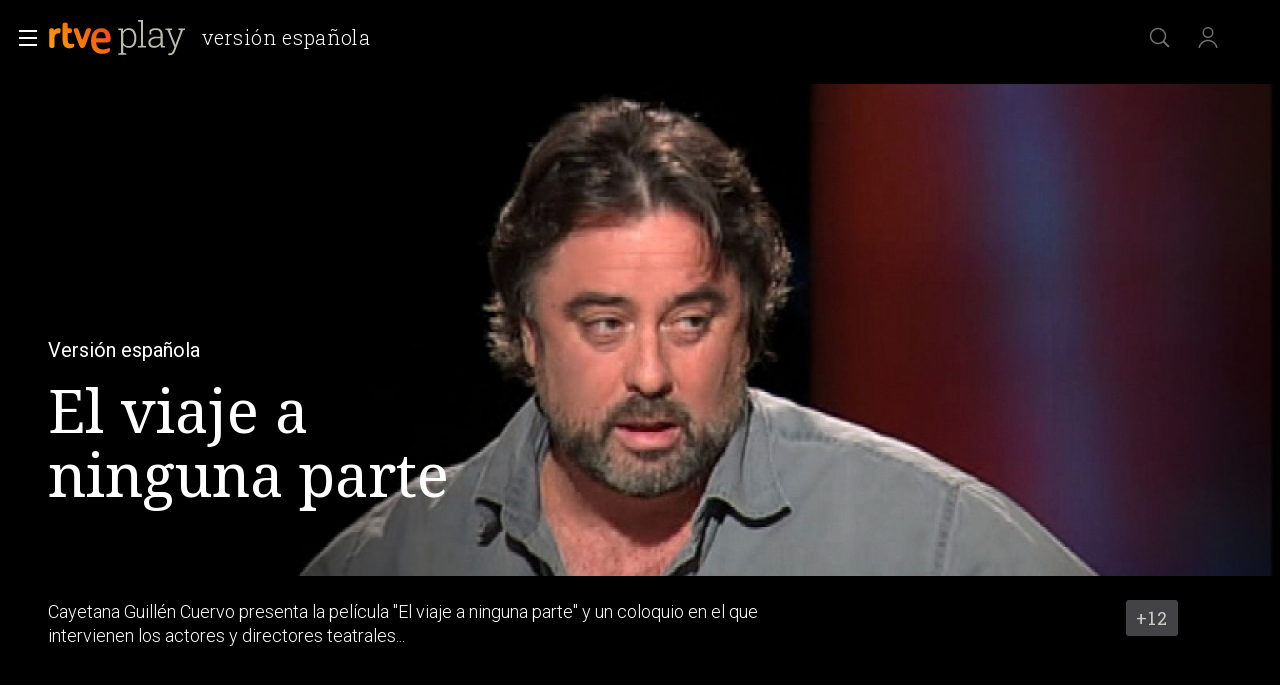

--- FILE ---
content_type: application/javascript; charset=UTF-8
request_url: https://dev.visualwebsiteoptimizer.com/j.php?a=864486&u=https%3A%2F%2Fwww.rtve.es%2Fplay%2Fvideos%2Fversion-espanola%2Fversion-espanola-viaje-ninguna-parte%2F1244582%2F&vn=2.1&x=true
body_size: 12231
content:
(function(){function _vwo_err(e){function gE(e,a){return"https://dev.visualwebsiteoptimizer.com/ee.gif?a=864486&s=j.php&_cu="+encodeURIComponent(window.location.href)+"&e="+encodeURIComponent(e&&e.message&&e.message.substring(0,1e3)+"&vn=")+(e&&e.code?"&code="+e.code:"")+(e&&e.type?"&type="+e.type:"")+(e&&e.status?"&status="+e.status:"")+(a||"")}var vwo_e=gE(e);try{typeof navigator.sendBeacon==="function"?navigator.sendBeacon(vwo_e):(new Image).src=vwo_e}catch(err){}}try{var extE=0,prevMode=false;window._VWO_Jphp_StartTime = (window.performance && typeof window.performance.now === 'function' ? window.performance.now() : new Date().getTime());;;(function(){window._VWO=window._VWO||{};var aC=window._vwo_code;if(typeof aC==='undefined'){window._vwo_mt='dupCode';return;}if(window._VWO.sCL){window._vwo_mt='dupCode';window._VWO.sCDD=true;try{if(aC){clearTimeout(window._vwo_settings_timer);var h=document.querySelectorAll('#_vis_opt_path_hides');var x=h[h.length>1?1:0];x&&x.remove();}}catch(e){}return;}window._VWO.sCL=true;;window._vwo_mt="live";var localPreviewObject={};var previewKey="_vis_preview_"+864486;var wL=window.location;;try{localPreviewObject[previewKey]=window.localStorage.getItem(previewKey);JSON.parse(localPreviewObject[previewKey])}catch(e){localPreviewObject[previewKey]=""}try{window._vwo_tm="";var getMode=function(e){var n;if(window.name.indexOf(e)>-1){n=window.name}else{n=wL.search.match("_vwo_m=([^&]*)");n=n&&atob(decodeURIComponent(n[1]))}return n&&JSON.parse(n)};var ccMode=getMode("_vwo_cc");if(window.name.indexOf("_vis_heatmap")>-1||window.name.indexOf("_vis_editor")>-1||ccMode||window.name.indexOf("_vis_preview")>-1){try{if(ccMode){window._vwo_mt=decodeURIComponent(wL.search.match("_vwo_m=([^&]*)")[1])}else if(window.name&&JSON.parse(window.name)){window._vwo_mt=window.name}}catch(e){if(window._vwo_tm)window._vwo_mt=window._vwo_tm}}else if(window._vwo_tm.length){window._vwo_mt=window._vwo_tm}else if(location.href.indexOf("_vis_opt_preview_combination")!==-1&&location.href.indexOf("_vis_test_id")!==-1){window._vwo_mt="sharedPreview"}else if(localPreviewObject[previewKey]){window._vwo_mt=JSON.stringify(localPreviewObject)}if(window._vwo_mt!=="live"){;if(typeof extE!=="undefined"){extE=1}if(!getMode("_vwo_cc")){(function(){var cParam='';try{if(window.VWO&&window.VWO.appliedCampaigns){var campaigns=window.VWO.appliedCampaigns;for(var cId in campaigns){if(campaigns.hasOwnProperty(cId)){var v=campaigns[cId].v;if(cId&&v){cParam='&c='+cId+'-'+v+'-1';break;}}}}}catch(e){}var prevMode=false;_vwo_code.load('https://dev.visualwebsiteoptimizer.com/j.php?mode='+encodeURIComponent(window._vwo_mt)+'&a=864486&f=1&u='+encodeURIComponent(window._vis_opt_url||document.URL)+'&eventArch=true'+'&x=true'+cParam,{sL:window._vwo_code.sL});if(window._vwo_code.sL){prevMode=true;}})();}else{(function(){window._vwo_code&&window._vwo_code.finish();_vwo_ccc={u:"/j.php?a=864486&u=https%3A%2F%2Fwww.rtve.es%2Fplay%2Fvideos%2Fversion-espanola%2Fversion-espanola-viaje-ninguna-parte%2F1244582%2F&vn=2.1&x=true"};var s=document.createElement("script");s.src="https://app.vwo.com/visitor-behavior-analysis/dist/codechecker/cc.min.js?r="+Math.random();document.head.appendChild(s)})()}}}catch(e){var vwo_e=new Image;vwo_e.src="https://dev.visualwebsiteoptimizer.com/ee.gif?s=mode_det&e="+encodeURIComponent(e&&e.stack&&e.stack.substring(0,1e3)+"&vn=");aC&&window._vwo_code.finish()}})();
;;window._vwo_cookieDomain="rtve.es";;;;_vwo_surveyAssetsBaseUrl="https://cdn.visualwebsiteoptimizer.com/";;if(prevMode){return}if(window._vwo_mt === "live"){window.VWO=window.VWO||[];window._vwo_acc_id=864486;window.VWO._=window.VWO._||{};;;window.VWO.visUuid="DB458615692AC59FD73CC68983F3826CB|6c1d07f08b75bf5b31f73b49db19170d";
;_vwo_code.sT=_vwo_code.finished();(function(c,a,e,d,b,z,g,sT){if(window.VWO._&&window.VWO._.isBot)return;const cookiePrefix=window._vwoCc&&window._vwoCc.cookiePrefix||"";const useLocalStorage=sT==="ls";const cookieName=cookiePrefix+"_vwo_uuid_v2";const escapedCookieName=cookieName.replace(/([.*+?^${}()|[\]\\])/g,"\\$1");const cookieDomain=g;function getValue(){if(useLocalStorage){return localStorage.getItem(cookieName)}else{const regex=new RegExp("(^|;\\s*)"+escapedCookieName+"=([^;]*)");const match=e.cookie.match(regex);return match?decodeURIComponent(match[2]):null}}function setValue(value,days){if(useLocalStorage){localStorage.setItem(cookieName,value)}else{e.cookie=cookieName+"="+value+"; expires="+new Date(864e5*days+ +new Date).toGMTString()+"; domain="+cookieDomain+"; path=/"}}let existingValue=null;if(sT){const cookieRegex=new RegExp("(^|;\\s*)"+escapedCookieName+"=([^;]*)");const cookieMatch=e.cookie.match(cookieRegex);const cookieValue=cookieMatch?decodeURIComponent(cookieMatch[2]):null;const lsValue=localStorage.getItem(cookieName);if(useLocalStorage){if(lsValue){existingValue=lsValue;if(cookieValue){e.cookie=cookieName+"=; expires=Thu, 01 Jan 1970 00:00:01 GMT; domain="+cookieDomain+"; path=/"}}else if(cookieValue){localStorage.setItem(cookieName,cookieValue);e.cookie=cookieName+"=; expires=Thu, 01 Jan 1970 00:00:01 GMT; domain="+cookieDomain+"; path=/";existingValue=cookieValue}}else{if(cookieValue){existingValue=cookieValue;if(lsValue){localStorage.removeItem(cookieName)}}else if(lsValue){e.cookie=cookieName+"="+lsValue+"; expires="+new Date(864e5*366+ +new Date).toGMTString()+"; domain="+cookieDomain+"; path=/";localStorage.removeItem(cookieName);existingValue=lsValue}}a=existingValue||a}else{const regex=new RegExp("(^|;\\s*)"+escapedCookieName+"=([^;]*)");const match=e.cookie.match(regex);a=match?decodeURIComponent(match[2]):a}-1==e.cookie.indexOf("_vis_opt_out")&&-1==d.location.href.indexOf("vwo_opt_out=1")&&(window.VWO.visUuid=a),a=a.split("|"),b=new Image,g=window._vis_opt_domain||c||d.location.hostname.replace(/^www\./,""),b.src="https://dev.visualwebsiteoptimizer.com/eu01/v.gif?cd="+(window._vis_opt_cookieDays||0)+"&a=864486&d="+encodeURIComponent(d.location.hostname.replace(/^www\./,"") || c)+"&u="+a[0]+"&h="+a[1]+"&t="+z,d.vwo_iehack_queue=[b],setValue(a.join("|"),366)})("rtve.es",window.VWO.visUuid,document,window,0,_vwo_code.sT,"rtve.es","false"||null);
;clearTimeout(window._vwo_settings_timer);window._vwo_settings_timer=null;;;;;var vwoCode=window._vwo_code;if(vwoCode.filterConfig&&vwoCode.filterConfig.filterTime==="balanced"){vwoCode.removeLoaderAndOverlay()}var vwo_CIF=false;var UAP=false;;;var _vwo_style=document.getElementById('_vis_opt_path_hides'),_vwo_css=(vwoCode.hide_element_style?vwoCode.hide_element_style():'{opacity:0 !important;filter:alpha(opacity=0) !important;background:none !important;transition:none !important;}')+':root {--vwo-el-opacity:0 !important;--vwo-el-filter:alpha(opacity=0) !important;--vwo-el-bg:none !important;--vwo-el-ts:none !important;}',_vwo_text=window._vwo_code.sL ? '' : "" + _vwo_css;if (_vwo_style) { var e = _vwo_style.classList.contains("_vis_hide_layer") && _vwo_style; if (UAP && !UAP() && vwo_CIF && !vwo_CIF()) { e ? e.parentNode.removeChild(e) : _vwo_style.parentNode.removeChild(_vwo_style) } else { if (e) { var t = _vwo_style = document.createElement("style"), o = document.getElementsByTagName("head")[0], s = document.querySelector("#vwoCode"); t.setAttribute("id", "_vis_opt_path_hides"), s && t.setAttribute("nonce", s.nonce), t.setAttribute("type", "text/css"), o.appendChild(t) } if (_vwo_style.styleSheet) _vwo_style.styleSheet.cssText = _vwo_text; else { var l = document.createTextNode(_vwo_text); _vwo_style.appendChild(l) } e ? e.parentNode.removeChild(e) : _vwo_style.removeChild(_vwo_style.childNodes[0])}};window.VWO.ssMeta = { enabled: 0, noSS: 0 };;;VWO._=VWO._||{};window._vwo_clicks=false;VWO._.allSettings=(function(){return{dataStore:{campaigns:{2:{"version":2,"ep":1710928579000,"main":true,"multiple_domains":0,"type":"ANALYZE_HEATMAP","ss":null,"exclude_url":"","stag":0,"combs":{"1":1},"globalCode":[],"mt":[],"triggers":[6917146],"id":2,"metrics":[],"sections":{"1":{"path":"","variation_names":{"1":"website"},"triggers":[],"variations":{"1":[]}}},"urlRegex":"^.*$","comb_n":{"1":"website"},"clickmap":0,"goals":{"1":{"type":"ENGAGEMENT","excludeUrl":"","pUrl":"^.*$","urlRegex":"^.*$","mca":false}},"manual":false,"pc_traffic":100,"ibe":1,"name":"Heatmap","segment_code":"true","status":"RUNNING"}, 25:{"version":2,"ep":1727857940000,"comb_n":{"1":"website"},"status":"RUNNING","type":"ANALYZE_FORM","ss":null,"exclude_url":"","stag":0,"combs":{"1":1},"globalCode":[],"mt":[],"triggers":[8541074],"id":25,"metrics":[],"multiple_domains":0,"urlRegex":"^https\\:\\\/\\\/rtve\\.es.*$","sections":{"1":{"path":"","triggers":[],"variations":{"1":[]}}},"clickmap":0,"goals":{"1":{"type":"ENGAGEMENT","excludeUrl":"","pUrl":"^.*$","urlRegex":"^.*$","mca":false}},"manual":false,"pc_traffic":100,"ibe":1,"name":"Crear nueva cuenta","segment_code":"true","forms":["form[id='gigya-register-form']"]}, 33:{"version":1,"ep":1729067453000,"comb_n":{"1":"Website"},"multiple_domains":0,"type":"TRACK","ss":null,"exclude_url":"","combs":{"1":1},"globalCode":[],"stag":0,"mt":{"12":"8834562"},"triggers":[8834559],"id":33,"metrics":[{"id":12,"type":"g","metricId":0}],"urlRegex":"^https\\:\\\/\\\/rtve\\.es.*$","segment_code":"true","clickmap":0,"goals":{"12":{"type":"CLICK_ELEMENT","pExcludeUrl":"","pUrl":"^https\\:\\\/\\\/rtve\\.es.*$","mca":false,"url":"#gigya-otp-update-form > div:nth-child(3) > div.gigya-composite-control.gigya-composite-control-submit > input"}},"manual":false,"pc_traffic":100,"ibe":1,"name":"Click verificar código","sections":{"1":{"path":"","triggers":[],"variations":[]}},"status":"RUNNING"}, 26:{"version":1,"ep":1729066547000,"comb_n":{"1":"Website"},"multiple_domains":0,"type":"TRACK","ss":null,"exclude_url":"","combs":{"1":1},"globalCode":[],"stag":0,"mt":{"6":"8834235"},"triggers":[8834232],"id":26,"metrics":[{"id":6,"type":"g","metricId":0}],"urlRegex":"^https\\:\\\/\\\/rtve\\.es.*$","segment_code":"true","clickmap":0,"goals":{"6":{"type":"CLICK_ELEMENT","pExcludeUrl":"","pUrl":"^https\\:\\\/\\\/rtve\\.es.*$","mca":false,"url":"#gigya-login-form > div.gigya-layout-row.with-divider > div.gigya-layout-cell.responsive.with-site-login > div.gigya-composite-control.gigya-composite-control-submit > input"}},"manual":false,"pc_traffic":100,"ibe":1,"name":"Inicio sesión","sections":{"1":{"path":"","triggers":[],"variations":[]}},"status":"RUNNING"}, 27:{"version":1,"ep":1729066630000,"comb_n":{"1":"Website"},"multiple_domains":0,"type":"TRACK","ss":null,"stag":0,"exclude_url":"","mt":{"7":"17693118"},"combs":{"1":1},"globalCode":[],"funnel":[{"v":2,"version":1,"ep":1729067300000,"comb_n":{"1":"Website"},"multiple_domains":0,"type":"FUNNEL","ss":null,"exclude_url":"","combs":{"1":1},"globalCode":[],"triggers":["8834487"],"id":32,"segment_code":"true","urlRegex":".*","isSpaRevertFeatureEnabled":true,"clickmap":0,"goals":[{"id":7,"type":"CLICK_ELEMENT"},{"id":8,"type":"CLICK_ELEMENT"},{"id":9,"type":"CLICK_ELEMENT"}],"manual":false,"pc_traffic":100,"ibe":1,"name":"crear cuenta facebook","sections":{"1":{"path":"","variations":[]}},"status":"RUNNING"}],"triggers":[8834313],"id":27,"cEV":1,"metrics":[{"id":7,"type":"g","metricId":0}],"urlRegex":"^https\\:\\\/\\\/rtve\\.es.*$","segment_code":"true","clickmap":0,"goals":{"7":{"type":"CLICK_ELEMENT","pExcludeUrl":"","pUrl":"^https\\:\\\/\\\/rtve\\.es.*$","mca":false,"url":"#gigya-login-form > div.gigya-layout-row.with-divider > div.gigya-layout-cell.responsive.with-site-login > a"}},"manual":false,"pc_traffic":100,"ibe":1,"name":"Crear cuenta","sections":{"1":{"path":"","triggers":[],"variations":[]}},"status":"RUNNING"}, 28:{"version":1,"ep":1729066728000,"comb_n":{"1":"Website"},"multiple_domains":0,"type":"TRACK","ss":null,"stag":0,"exclude_url":"","mt":{"8":"17693121"},"combs":{"1":1},"globalCode":[],"funnel":[{"v":2,"version":1,"ep":1729067300000,"comb_n":{"1":"Website"},"multiple_domains":0,"type":"FUNNEL","ss":null,"exclude_url":"","combs":{"1":1},"globalCode":[],"triggers":["8834487"],"id":32,"segment_code":"true","urlRegex":".*","isSpaRevertFeatureEnabled":true,"clickmap":0,"goals":[{"id":7,"type":"CLICK_ELEMENT"},{"id":8,"type":"CLICK_ELEMENT"},{"id":9,"type":"CLICK_ELEMENT"}],"manual":false,"pc_traffic":100,"ibe":1,"name":"crear cuenta facebook","sections":{"1":{"path":"","variations":[]}},"status":"RUNNING"}],"triggers":[8834331],"id":28,"cEV":1,"metrics":[{"id":8,"type":"g","metricId":0}],"urlRegex":"^https\\:\\\/\\\/rtve\\.es.*$","segment_code":"true","clickmap":0,"goals":{"8":{"type":"CLICK_ELEMENT","pExcludeUrl":"","pUrl":"^https\\:\\\/\\\/rtve\\.es.*$","mca":false,"url":"#register-site-login > div:nth-child(1) > button"}},"manual":false,"pc_traffic":100,"ibe":1,"name":"Click crear cuenta red social","sections":{"1":{"path":"","triggers":[],"variations":[]}},"status":"RUNNING"}, 29:{"version":1,"ep":1729066830000,"comb_n":{"1":"Website"},"multiple_domains":0,"type":"TRACK","ss":null,"stag":0,"exclude_url":"","mt":{"9":"17693124"},"combs":{"1":1},"globalCode":[],"funnel":[{"v":2,"version":1,"ep":1729067300000,"comb_n":{"1":"Website"},"multiple_domains":0,"type":"FUNNEL","ss":null,"exclude_url":"","combs":{"1":1},"globalCode":[],"triggers":["8834487"],"id":32,"segment_code":"true","urlRegex":".*","isSpaRevertFeatureEnabled":true,"clickmap":0,"goals":[{"id":7,"type":"CLICK_ELEMENT"},{"id":8,"type":"CLICK_ELEMENT"},{"id":9,"type":"CLICK_ELEMENT"}],"manual":false,"pc_traffic":100,"ibe":1,"name":"crear cuenta facebook","sections":{"1":{"path":"","variations":[]}},"status":"RUNNING"}],"triggers":[8834361],"id":29,"cEV":1,"metrics":[{"id":9,"type":"g","metricId":0}],"urlRegex":"^https\\:\\\/\\\/rtve\\.es.*$","segment_code":"true","clickmap":0,"goals":{"9":{"type":"CLICK_ELEMENT","pExcludeUrl":"","pUrl":"^https\\:\\\/\\\/rtve\\.es\\\/?(?:[\\?#].*)?$","mca":false,"url":"#Facebook_btn > div"}},"manual":false,"pc_traffic":100,"ibe":1,"name":"Crear cuenta facebook","sections":{"1":{"path":"","triggers":[],"variations":[]}},"status":"RUNNING"}, 94:{"version":16,"ep":1752754836000,"comb_n":{"1":"website"},"multiple_domains":0,"type":"INSIGHTS_FUNNEL","ss":null,"exclude_url":"","combs":{"1":1},"globalCode":[],"stag":0,"mt":{"1":"16709448","2":"16709451"},"triggers":[16709430],"id":94,"metrics":[{"id":1,"type":"g","metricId":0},{"id":2,"type":"g","metricId":0}],"urlRegex":".*","segment_code":"(_vwo_s().f_b(_vwo_s().gC('UID')))","clickmap":0,"goals":{"1":{"type":"CUSTOM_GOAL","mca":true,"identifier":"vwo_dom_click","url":["open_users"]},"2":{"type":"CUSTOM_GOAL","mca":true,"identifier":"vwo_dom_click","url":"#gigya-login-form > div.gigya-layout-row.with-divider > div.gigya-layout-cell.responsive.with-site-login > a, #gigya-login-form > div.gigya-layout-row.with-divider > div.gigya-layout-cell.responsive.with-site-login > div.gigya-composite-control.gigya-composite-control-submit > input"}},"manual":false,"pc_traffic":100,"ibe":1,"name":"Flujo login\/registro (total interacción)","sections":{"1":{"path":"","globalWidgetSnippetIds":{"1":[]},"triggers":[],"variations":{"1":[]}}},"status":"RUNNING"}, 3:{"version":2,"ep":1711362263000,"main":true,"status":"RUNNING","stag":0,"mt":[],"type":"ANALYZE_RECORDING","aK":1,"wl":"","ss":null,"triggers":[18640580],"exclude_url":"","id":3,"combs":{"1":1},"globalCode":[],"cnv":{"fps":2,"res":480},"cEV":1,"metrics":[],"multiple_domains":0,"comb_n":{"1":"website"},"urlRegex":"^.*$","sections":{"1":{"path":"","globalWidgetSnippetIds":{"1":[]},"triggers":[],"variations":{"1":[]}}},"clickmap":0,"goals":{"1":{"type":"ENGAGEMENT","excludeUrl":"","pUrl":"^.*$","urlRegex":"^.*$","mca":false}},"manual":false,"pc_traffic":100,"ibe":1,"name":"Recording","segment_code":"true","bl":""}, 98:{"version":8,"ep":1753697708000,"comb_n":{"1":"website"},"multiple_domains":0,"type":"INSIGHTS_FUNNEL","ss":null,"exclude_url":"","combs":{"1":1},"globalCode":[],"stag":0,"mt":{"1":"16709079","2":"16709082"},"triggers":[16709076],"id":98,"metrics":[{"id":1,"type":"g","metricId":0},{"id":2,"type":"g","metricId":0}],"urlRegex":".*","segment_code":"(_vwo_s().f_b(_vwo_s().gC('UID')))","clickmap":0,"goals":{"1":{"type":"CUSTOM_GOAL","mca":true,"identifier":"vwo_dom_click","url":["open_users"]},"2":{"type":"CUSTOM_GOAL","mca":true,"identifier":"vwo_dom_click","url":"#gigya-login-form > div.gigya-layout-row.with-divider > div.gigya-layout-cell.responsive.with-site-login > div.gigya-composite-control.gigya-composite-control-submit > input"}},"manual":false,"pc_traffic":100,"ibe":1,"name":"Prueba acceso login\/registro (login) (Audiencia segmentada)","sections":{"1":{"path":"","globalWidgetSnippetIds":{"1":[]},"triggers":[],"variations":{"1":[]}}},"status":"RUNNING"}, 81:{"version":2,"ep":1752180989000,"comb_n":[],"multiple_domains":0,"type":"INSIGHTS_METRIC","ss":null,"exclude_url":"","stag":0,"combs":[],"globalCode":[],"mt":{"1":"16057298"},"triggers":[16057295],"id":81,"cEV":1,"metrics":[{"id":1,"type":"m","metricId":1606430}],"urlRegex":".*","segment_code":"true","clickmap":0,"goals":{"1":{"type":"CUSTOM_GOAL","mca":false,"identifier":"vwo_dom_click","url":"#gigya-otp-update-form > div:nth-of-type(3) > div:nth-of-type(1) > input:nth-of-type(1)"}},"manual":false,"pc_traffic":100,"ibe":1,"name":"Click verificar código 1 Report","sections":{"1":{"path":"","triggers":[],"variations":[]}},"status":"RUNNING"}, 80:{"version":2,"ep":1752165643000,"comb_n":[],"multiple_domains":0,"type":"INSIGHTS_METRIC","ss":null,"exclude_url":"","stag":0,"combs":[],"globalCode":[],"mt":{"1":"16050308"},"triggers":[16050305],"id":80,"cEV":1,"metrics":[{"id":1,"type":"m","metricId":1605797}],"urlRegex":".*","segment_code":"true","clickmap":0,"goals":{"1":{"type":"CUSTOM_GOAL","mca":false,"identifier":"vwo_dom_click","url":["gigya-input-submit"]}},"manual":false,"pc_traffic":100,"ibe":1,"name":"Click verificar código (By VWO Support) Report","sections":{"1":{"path":"","triggers":[],"variations":[]}},"status":"RUNNING"}, 30:{"version":1,"ep":1729066898000,"comb_n":{"1":"Website"},"multiple_domains":0,"type":"TRACK","ss":null,"exclude_url":"","combs":{"1":1},"globalCode":[],"stag":0,"mt":{"10":"8834385"},"triggers":[8834382],"id":30,"metrics":[{"id":10,"type":"g","metricId":0}],"urlRegex":"^https\\:\\\/\\\/rtve\\.es.*$","segment_code":"true","clickmap":0,"goals":{"10":{"type":"CLICK_ELEMENT","pExcludeUrl":"","pUrl":"^https\\:\\\/\\\/rtve\\.es.*$","mca":false,"url":"#Google_btn > div"}},"manual":false,"pc_traffic":100,"ibe":1,"name":"Click crear cuenta Gmail","sections":{"1":{"path":"","triggers":[],"variations":[]}},"status":"RUNNING"}, 47:{"version":2,"ep":1741083634000,"comb_n":[],"multiple_domains":0,"type":"INSIGHTS_METRIC","ss":null,"exclude_url":"","combs":[],"globalCode":[],"stag":0,"mt":{"1":"11888749"},"triggers":[11888746],"id":47,"metrics":[{"id":1,"type":"m","metricId":1300483}],"urlRegex":".*","segment_code":"true","clickmap":0,"goals":{"1":{"type":"CUSTOM_GOAL","mca":false,"identifier":"vwo_dom_click","url":"#open_users > a"}},"manual":false,"pc_traffic":100,"ibe":1,"name":"Click inicio de sesión Report","sections":{"1":{"path":"","triggers":[],"variations":[]}},"status":"RUNNING"}, 68:{"version":2,"ep":1752068663000,"comb_n":[],"multiple_domains":0,"type":"INSIGHTS_METRIC","ss":null,"exclude_url":"","stag":0,"combs":[],"globalCode":[],"mt":{"1":"16008332"},"triggers":[16008329],"id":68,"cEV":1,"metrics":[{"id":1,"type":"m","metricId":1602230}],"urlRegex":".*","segment_code":"true","clickmap":0,"goals":{"1":{"type":"CUSTOM_GOAL","mca":false,"identifier":"vwo_dom_click","url":"VERIFICAR"}},"manual":false,"pc_traffic":100,"ibe":1,"name":"Click verificar código Report","sections":{"1":{"path":"","triggers":[],"variations":[]}},"status":"RUNNING"}, 61:{"version":2,"ep":1751572204000,"comb_n":[],"multiple_domains":0,"type":"INSIGHTS_METRIC","ss":null,"exclude_url":"","stag":0,"combs":[],"globalCode":[],"mt":{"1":"15815132"},"triggers":[15815129],"id":61,"cEV":1,"metrics":[{"id":1,"type":"m","metricId":1591970}],"urlRegex":".*","segment_code":"true","clickmap":0,"goals":{"1":{"type":"CUSTOM_GOAL","mca":false,"identifier":"vwo_dom_click","url":".boton, #gigya-login-form > div:nth-child(2) > div:nth-child(2) > div:nth-child(11) > input:nth-child(1)"}},"manual":false,"pc_traffic":100,"ibe":1,"name":"Click en Registro Report","sections":{"1":{"path":"","triggers":[],"variations":[]}},"status":"RUNNING"}, 62:{"version":2,"ep":1751973208000,"comb_n":[],"multiple_domains":0,"type":"INSIGHTS_METRIC","ss":null,"exclude_url":"","stag":0,"combs":[],"globalCode":[],"mt":{"1":"15961067"},"triggers":[15961064],"id":62,"cEV":1,"metrics":[{"id":1,"type":"m","metricId":1598585}],"urlRegex":".*","segment_code":"true","clickmap":0,"goals":{"1":{"type":"CUSTOM_GOAL","mca":false,"identifier":"vwo_dom_click","url":"#popupLoginAdvice > ul > li:nth-child(2)"}},"manual":false,"pc_traffic":100,"ibe":1,"name":"click crear cuenta - video Report","sections":{"1":{"path":"","triggers":[],"variations":[]}},"status":"RUNNING"}, 64:{"version":2,"ep":1751974735000,"comb_n":{"1":"website"},"multiple_domains":0,"type":"INSIGHTS_FUNNEL","ss":null,"exclude_url":"","stag":0,"combs":{"1":1},"globalCode":[],"mt":{"1":"16708356","4":"16708365","3":"16708362","2":"16708359"},"triggers":[15962054],"id":64,"cEV":1,"metrics":[{"id":1,"type":"g","metricId":0},{"id":2,"type":"g","metricId":0},{"id":3,"type":"g","metricId":0},{"id":4,"type":"g","metricId":0}],"urlRegex":".*","segment_code":"true","clickmap":0,"goals":{"1":{"type":"CUSTOM_GOAL","mca":true,"identifier":"vwo_dom_click","url":["icon.progressBar.play"]},"4":{"type":"CUSTOM_GOAL","mca":true,"identifier":"vwo_dom_click","url":"#gigya-otp-update-form > div:nth-child(3) > div.gigya-composite-control.gigya-composite-control-submit > input"},"3":{"type":"CUSTOM_GOAL","mca":true,"identifier":"vwo_dom_click","url":"#register-site-login > div.gigya-composite-control.gigya-composite-control-submit > input"},"2":{"type":"CUSTOM_GOAL","mca":true,"identifier":"vwo_dom_click","url":["btn-register"]}},"manual":false,"pc_traffic":100,"ibe":1,"name":"Embudo crear cuenta (verificar = path)","sections":{"1":{"path":"","globalWidgetSnippetIds":{"1":[]},"triggers":[],"variations":{"1":[]}}},"status":"RUNNING"}, 71:{"version":4,"ep":1752141967000,"comb_n":{"1":"website"},"multiple_domains":0,"type":"INSIGHTS_FUNNEL","ss":null,"exclude_url":"","stag":0,"combs":{"1":1},"globalCode":[],"mt":{"1":"16038470","4":"16038479","3":"16038476","2":"16038473"},"triggers":[16038467],"id":71,"cEV":1,"metrics":[{"id":1,"type":"g","metricId":0},{"id":2,"type":"g","metricId":0},{"id":3,"type":"g","metricId":0},{"id":4,"type":"g","metricId":0}],"urlRegex":".*","segment_code":"true","clickmap":0,"goals":{"1":{"type":"CUSTOM_GOAL","mca":true,"identifier":"vwo_dom_click","url":["open_users"]},"4":{"type":"CUSTOM_GOAL","mca":true,"identifier":"vwo_dom_click","url":"#gigya-otp-update-form > div:nth-child(3) > div.gigya-composite-control.gigya-composite-control-submit > input"},"3":{"type":"CUSTOM_GOAL","mca":true,"identifier":"vwo_dom_click","url":"#register-site-login > div.gigya-composite-control.gigya-composite-control-submit > input"},"2":{"type":"CUSTOM_GOAL","mca":true,"identifier":"vwo_dom_click","url":"CREAR UNA CUENTA NUEVA"}},"manual":false,"pc_traffic":100,"ibe":1,"name":"Prueba acceso login\/registro (crear cuenta)","sections":{"1":{"path":"","globalWidgetSnippetIds":{"1":[]},"triggers":[],"variations":{"1":[]}}},"status":"RUNNING"}, 74:{"version":6,"ep":1752143567000,"comb_n":{"1":"website"},"multiple_domains":0,"type":"INSIGHTS_FUNNEL","ss":null,"exclude_url":"","stag":0,"combs":{"1":1},"globalCode":[],"mt":{"1":"16038896","2":"16038899"},"triggers":[16038893],"id":74,"cEV":1,"metrics":[{"id":1,"type":"g","metricId":0},{"id":2,"type":"g","metricId":0}],"urlRegex":".*","segment_code":"true","clickmap":0,"goals":{"1":{"type":"CUSTOM_GOAL","mca":true,"identifier":"vwo_dom_click","url":["open_users"]},"2":{"type":"CUSTOM_GOAL","mca":true,"identifier":"vwo_dom_click","url":"#gigya-login-form > div.gigya-layout-row.with-divider > div.gigya-layout-cell.responsive.with-site-login > div.gigya-composite-control.gigya-composite-control-submit > input"}},"manual":false,"pc_traffic":100,"ibe":1,"name":"Prueba acceso login\/registro (login)","sections":{"1":{"path":"","globalWidgetSnippetIds":{"1":[]},"triggers":[],"variations":{"1":[]}}},"status":"RUNNING"}, 99:{"version":10,"ep":1753698615000,"comb_n":{"1":"website"},"multiple_domains":0,"type":"INSIGHTS_FUNNEL","ss":null,"exclude_url":"","combs":{"1":1},"globalCode":[],"stag":0,"mt":{"1":"16709316","2":"16709319"},"triggers":[16709313],"id":99,"metrics":[{"id":1,"type":"g","metricId":0},{"id":2,"type":"g","metricId":0}],"urlRegex":".*","segment_code":"(_vwo_s().f_b(_vwo_s().gC('UID')))","clickmap":0,"goals":{"1":{"type":"CUSTOM_GOAL","mca":true,"identifier":"vwo_dom_click","url":["open_users"]},"2":{"type":"CUSTOM_GOAL","mca":true,"identifier":"vwo_dom_click","url":"#Facebook_btn > div, #Google_btn > div, #Twitter_btn > div, #Apple_btn > div"}},"manual":false,"pc_traffic":100,"ibe":1,"name":"Prueba acceso login\/registro (RRSS) (Audiencia segmentada)","sections":{"1":{"path":"","globalWidgetSnippetIds":{"1":[]},"triggers":[],"variations":{"1":[]}}},"status":"RUNNING"}, 55:{"version":1,"ep":1743506054000,"comb_n":{"1":"Website"},"multiple_domains":0,"type":"TRACK","ss":null,"exclude_url":"","stag":0,"combs":{"1":1},"globalCode":[],"funnel":[{"v":1,"version":1,"ep":1743506270000,"comb_n":{"1":"Website"},"multiple_domains":0,"type":"FUNNEL","ss":null,"exclude_url":"","combs":{"1":1},"globalCode":[],"triggers":["8834487"],"id":58,"segment_code":"true","urlRegex":".*","isSpaRevertFeatureEnabled":true,"clickmap":0,"goals":[{"id":16,"type":"SEPARATE_PAGE"},{"id":17,"type":"SEPARATE_PAGE"},{"id":15,"type":"CLICK_ELEMENT"}],"manual":false,"pc_traffic":100,"ibe":1,"name":"New Funnel","sections":{"1":{"path":"","variations":[]}},"status":"RUNNING"}],"mt":{"15":"12819324"},"triggers":[12819060],"id":55,"metrics":[{"id":15,"type":"g","metricId":0}],"urlRegex":"^https\\:\\\/\\\/rtve\\.es\\\/.*$","segment_code":"true","clickmap":0,"goals":{"15":{"type":"CLICK_ELEMENT","pExcludeUrl":"","pUrl":"^https\\:\\\/\\\/rtve\\.es\\\/play\\\/videos\\\/valle\\-salvaje\\\/?(?:[\\?#].*)?$","mca":false,"url":"#topPage > div > div:nth-child(4) > section > nav > ul > li:nth-child(2) > a"}},"manual":false,"pc_traffic":100,"ibe":1,"name":"Click Episodios Valle Salvaje","sections":{"1":{"path":"","triggers":[],"variations":[]}},"status":"RUNNING"}, 56:{"version":1,"ep":1743506207000,"comb_n":{"1":"Website"},"multiple_domains":0,"type":"TRACK","ss":null,"exclude_url":"","stag":0,"combs":{"1":1},"globalCode":[],"funnel":[{"v":1,"version":1,"ep":1743506270000,"comb_n":{"1":"Website"},"multiple_domains":0,"type":"FUNNEL","ss":null,"exclude_url":"","combs":{"1":1},"globalCode":[],"triggers":["8834487"],"id":58,"segment_code":"true","urlRegex":".*","isSpaRevertFeatureEnabled":true,"clickmap":0,"goals":[{"id":16,"type":"SEPARATE_PAGE"},{"id":17,"type":"SEPARATE_PAGE"},{"id":15,"type":"CLICK_ELEMENT"}],"manual":false,"pc_traffic":100,"ibe":1,"name":"New Funnel","sections":{"1":{"path":"","variations":[]}},"status":"RUNNING"}],"mt":{"16":"12819318"},"triggers":[12819231],"id":56,"metrics":[{"id":16,"type":"g","metricId":0}],"urlRegex":"^https\\:\\\/\\\/rtve\\.es\\\/.*$","segment_code":"true","clickmap":0,"goals":{"16":{"type":"SEPARATE_PAGE","pExcludeUrl":"","excludeUrl":"","pUrl":"","urlRegex":"^https\\:\\\/\\\/rtve\\.es\\\/play\\\/?(?:[\\?#].*)?$","mca":false}},"manual":false,"pc_traffic":100,"ibe":1,"name":"Página RTVE Play","sections":{"1":{"path":"","triggers":[],"variations":[]}},"status":"RUNNING"}, 57:{"version":1,"ep":1743506239000,"comb_n":{"1":"Website"},"multiple_domains":0,"type":"TRACK","ss":null,"exclude_url":"","stag":0,"combs":{"1":1},"globalCode":[],"funnel":[{"v":1,"version":1,"ep":1743506270000,"comb_n":{"1":"Website"},"multiple_domains":0,"type":"FUNNEL","ss":null,"exclude_url":"","combs":{"1":1},"globalCode":[],"triggers":["8834487"],"id":58,"segment_code":"true","urlRegex":".*","isSpaRevertFeatureEnabled":true,"clickmap":0,"goals":[{"id":16,"type":"SEPARATE_PAGE"},{"id":17,"type":"SEPARATE_PAGE"},{"id":15,"type":"CLICK_ELEMENT"}],"manual":false,"pc_traffic":100,"ibe":1,"name":"New Funnel","sections":{"1":{"path":"","variations":[]}},"status":"RUNNING"}],"mt":{"17":"12819321"},"triggers":[12819267],"id":57,"metrics":[{"id":17,"type":"g","metricId":0}],"urlRegex":"^https\\:\\\/\\\/rtve\\.es\\\/.*$","segment_code":"true","clickmap":0,"goals":{"17":{"type":"SEPARATE_PAGE","pExcludeUrl":"","excludeUrl":"","pUrl":"","urlRegex":"^https\\:\\\/\\\/rtve\\.es\\\/play\\\/videos\\\/valle\\-salvaje\\\/?(?:[\\?#].*)?$","mca":false}},"manual":false,"pc_traffic":100,"ibe":1,"name":"Página Valle Salvaje","sections":{"1":{"path":"","triggers":[],"variations":[]}},"status":"RUNNING"}},changeSets:{},plugins:{"ACCTZ":"GMT","IP":"3.150.112.30","GEO":{"vn":"geoip2","rn":"Ohio","r":"OH","conC":"NA","cc":"US","cEU":"","cn":"United States","c":"Columbus"},"LIBINFO":{"SURVEY":{"HASH":"b93ecc4fa61d6c9ca49cd4ee0de76dfdbr"},"OPA":{"PATH":"\/4.0","HASH":"47280cdd59145596dbd65a7c3edabdc2br"},"SURVEY_HTML":{"HASH":"9e434dd4255da1c47c8475dbe2dcce30br"},"SURVEY_DEBUG_EVENTS":{"HASH":"682dde5d690e298595e1832b5a7e739bbr"},"DEBUGGER_UI":{"HASH":"ac2f1194867fde41993ef74a1081ed6bbr"},"TRACK":{"LIB_SUFFIX":"","HASH":"13868f8d526ad3d74df131c9d3ab264bbr"},"HEATMAP_HELPER":{"HASH":"c5d6deded200bc44b99989eeb81688a4br"},"WORKER":{"HASH":"70faafffa0475802f5ee03ca5ff74179br"},"EVAD":{"LIB_SUFFIX":"","HASH":""}},"UA":{"de":"Other","ps":"desktop:false:Mac OS X:10.15.7:ClaudeBot:1:Spider","os":"MacOS","dt":"spider","br":"Other"},"DACDNCONFIG":{"UCP":false,"DONT_IOS":false,"CJ":false,"RDBG":false,"DNDOFST":1000,"jsConfig":{"ele":1,"se":1,"ivocpa":false,"m360":1,"earc":1,"recData360Enabled":1,"ge":1,"vqe":false,"iche":1,"ast":0},"SCC":"{\"cache\":0}","debugEvt":false,"SPA":true,"BSECJ":false,"SST":false,"FB":false,"CKLV":false,"CINSTJS":false,"aSM":true,"CRECJS":false,"eNC":false,"IAF":false,"SD":false,"PRTHD":false,"DT":{"DELAYAFTERTRIGGER":1000,"DEVICE":"mobile","TC":"function(){ return _vwo_t.cm('eO','js',VWO._.dtc.ctId); };","SEGMENTCODE":"function(){ return _vwo_s().f_e(_vwo_s().dt(),'mobile') };"},"AST":false,"CSHS":false,"SPAR":false,"DLRE":false},"PIICONFIG":false},vwoData:{"gC":null},crossDomain:{},integrations:{},events:{"vwo_analyzeForm":{},"vwo_repeatedScrolled":{},"vwo_tabOut":{},"vwo_copy":{},"vwo_quickBack":{},"vwo_cursorThrashed":{},"vwo_errorOnPage":{},"vwo_log":{},"vwo_surveyQuestionAttempted":{},"vwo_surveyQuestionSubmitted":{},"vwo_selection":{},"vwo_surveyCompleted":{},"vwo_surveyExtraData":{},"vwo_appTerminated":{},"vwo_zoom":{},"vwo_scroll":{},"vwo_survey_questionShown":{},"vwo_customConversion":{},"vwo_doubleTap":{},"vwo_rC":{},"vwo_survey_reachedThankyou":{},"vwo_survey_complete":{},"vwo_survey_close":{},"vwo_survey_attempt":{},"vwo_customTrigger":{},"vwo_leaveIntent":{},"vwo_sdkUsageStats":{},"vwo_performance":{},"vwo_repeatedHovered":{},"vwo_tabIn":{},"vwo_mouseout":{},"vwo_pageRefreshed":{},"vistaPopupRegistroPrueba":{},"clickBuscador":{},"vwo_surveyQuestionDisplayed":{},"vwo_surveyClosed":{},"vwo_pageUnload":{},"vwo_orientationChanged":{},"vwo_appGoesInBackground":{},"vwo_appLaunched":{},"vwo_autoCapture":{},"vwo_longPress":{},"vwo_fling":{},"vwo_singleTap":{},"vwo_appNotResponding":{},"vwo_appCrashed":{},"vwo_page_session_count":{},"vwo_vA":{},"vwo_survey_surveyCompleted":{},"vwo_survey_submit":{},"vwo_survey_questionAttempted":{},"vwo_survey_display":{},"vwo_goalVisit":{"nS":["expId"]},"vwo_revenue":{},"vwo_conversion":{},"vwo_timer":{"nS":["timeSpent"]},"vwo_appComesInForeground":{},"vwo_recommendation_block_shown":{},"vwo_dom_scroll":{"nS":["pxBottom","bottom","top","pxTop"]},"vwo_pageView":{},"vwo_screenViewed":{},"vwo_dom_hover":{},"vwo_variationShown":{},"vwo_surveyAttempted":{},"vwo_debugLogs":{},"vwo_surveyDisplayed":{},"vwo_dom_click":{"nS":["target.innerText","target"]},"vwo_sdkDebug":{},"vwo_trackGoalVisited":{},"vwo_newSessionCreated":{},"vwo_syncVisitorProp":{},"vwo_sessionSync":{},"vwo_dom_submit":{},"vwo_networkChanged":{},"vwo_analyzeHeatmap":{},"vwo_analyzeRecording":{},"vwo_fmeSdkInit":{}},visitorProps:{"vwo_email":{},"vwo_domain":{}},uuid:"DB458615692AC59FD73CC68983F3826CB",syV:{},syE:{},cSE:{},CIF:false,syncEvent:"sessionCreated",syncAttr:"sessionCreated"},sCIds:{},oCids:["2","25","33","26","27","28","29","94","3","98","81","80","30","47","68","61","62","64","71","74","99","55","56","57"],triggers:{"8541074":{"cnds":["a",{"event":"vwo__activated","id":3,"filters":[["event.id","eq","25"]]},{"event":"vwo_notRedirecting","id":4,"filters":[]},{"event":"vwo_visibilityTriggered","id":5,"filters":[]},{"id":1000,"event":"vwo_pageView","filters":[]}],"dslv":2},"16038899":{"cnds":[{"id":1000,"event":"vwo_dom_click","filters":[["event.target","sel","#gigya-login-form > div.gigya-layout-row.with-divider > div.gigya-layout-cell.responsive.with-site-login > div.gigya-composite-control.gigya-composite-control-submit > input"]]}],"dslv":2},"8834385":{"cnds":[{"id":1000,"event":"vwo_dom_click","filters":[["event.target","sel","#Google_btn > div"]]}],"dslv":2},"8834361":{"cnds":["a",{"event":"vwo__activated","id":3,"filters":[["event.id","eq","29"]]},{"event":"vwo_notRedirecting","id":4,"filters":[]},{"event":"vwo_visibilityTriggered","id":5,"filters":[]},{"id":1000,"event":"vwo_pageView","filters":[]}],"dslv":2},"12819324":{"cnds":[{"id":1000,"event":"vwo_dom_click","filters":[["event.target","sel","#topPage > div > div:nth-child(4) > section > nav > ul > li:nth-child(2) > a"]]}],"dslv":2},"16038470":{"cnds":[{"id":1000,"event":"vwo_dom_click","filters":[["event.target","sel","#open_users"]]}],"dslv":2},"16038473":{"cnds":[{"id":1000,"event":"vwo_dom_click","filters":[["event.target.innerText","eq","CREAR UNA CUENTA NUEVA"]]}],"dslv":2},"16038476":{"cnds":[{"id":1000,"event":"vwo_dom_click","filters":[["event.target","sel","#register-site-login > div.gigya-composite-control.gigya-composite-control-submit > input"]]}],"dslv":2},"16038479":{"cnds":[{"id":1000,"event":"vwo_dom_click","filters":[["event.target","sel","#gigya-otp-update-form > div:nth-child(3) > div.gigya-composite-control.gigya-composite-control-submit > input"]]}],"dslv":2},"16057295":{"cnds":["a",{"event":"vwo__activated","id":3,"filters":[["event.id","eq","81"]]},{"event":"vwo_notRedirecting","id":4,"filters":[]},{"event":"vwo_visibilityTriggered","id":5,"filters":[]},{"id":1000,"event":"vwo_pageView","filters":[]}],"dslv":2},"9":{"cnds":[{"event":"vwo_groupCampTriggered","id":105}]},"8834487":{"cnds":[{"id":1000,"event":"vwo_pageView","filters":[]}],"dslv":2},"8834313":{"cnds":["a",{"event":"vwo__activated","id":3,"filters":[["event.id","eq","27"]]},{"event":"vwo_notRedirecting","id":4,"filters":[]},{"event":"vwo_visibilityTriggered","id":5,"filters":[]},{"id":1000,"event":"vwo_pageView","filters":[]}],"dslv":2},"2":{"cnds":[{"event":"vwo_variationShown","id":100}]},"16709430":{"cnds":["a",{"event":"vwo__activated","id":3,"filters":[["event.id","eq","94"]]},{"event":"vwo_notRedirecting","id":4,"filters":[]},{"event":"vwo_visibilityTriggered","id":5,"filters":[]},{"id":1000,"event":"vwo_pageView","filters":[["storage.cookies.UID","bl",null]]}],"dslv":2},"8":{"cnds":[{"event":"vwo_pageView","id":102}]},"5":{"cnds":[{"event":"vwo_postInit","id":101}]},"17693118":{"cnds":[{"id":1000,"event":"vwo_dom_click","filters":[["event.target","sel","#gigya-login-form > div.gigya-layout-row.with-divider > div.gigya-layout-cell.responsive.with-site-login > a"]]}],"dslv":2},"16709076":{"cnds":["a",{"event":"vwo__activated","id":3,"filters":[["event.id","eq","98"]]},{"event":"vwo_notRedirecting","id":4,"filters":[]},{"event":"vwo_visibilityTriggered","id":5,"filters":[]},{"id":1000,"event":"vwo_pageView","filters":[["storage.cookies.UID","bl",null]]}],"dslv":2},"8834559":{"cnds":["a",{"event":"vwo__activated","id":3,"filters":[["event.id","eq","33"]]},{"event":"vwo_notRedirecting","id":4,"filters":[]},{"event":"vwo_visibilityTriggered","id":5,"filters":[]},{"id":1000,"event":"vwo_pageView","filters":[]}],"dslv":2},"16709451":{"cnds":[{"id":1000,"event":"vwo_dom_click","filters":[["event.target","sel","#gigya-login-form > div.gigya-layout-row.with-divider > div.gigya-layout-cell.responsive.with-site-login > a, #gigya-login-form > div.gigya-layout-row.with-divider > div.gigya-layout-cell.responsive.with-site-login > div.gigya-composite-control.gigya-composite-control-submit > input"]]}],"dslv":2},"12819321":{"cnds":["o",{"id":1000,"event":"vwo_pageView","filters":[["page.url","urlReg","^https\\:\\\/\\\/rtve\\.es\\\/play\\\/videos\\\/valle\\-salvaje\\\/?(?:[\\?#].*)?$"]]},{"id":1001,"event":"vwo_goalVisit","filters":[["page.url","urlReg","^https\\:\\\/\\\/rtve\\.es\\\/play\\\/videos\\\/valle\\-salvaje\\\/?(?:[\\?#].*)?$"],["event.expId","eq",57]]}],"dslv":2},"11":{"cnds":[{"event":"vwo_dynDataFetched","id":105,"filters":[["event.state","eq",1]]}]},"75":{"cnds":[{"event":"vwo_urlChange","id":99}]},"16708356":{"cnds":[{"id":1000,"event":"vwo_dom_click","filters":[["event.target","sel",".icon.progressBar.play"]]}],"dslv":2},"8834562":{"cnds":[{"id":1000,"event":"vwo_dom_click","filters":[["event.target","sel","#gigya-otp-update-form > div:nth-child(3) > div.gigya-composite-control.gigya-composite-control-submit > input"]]}],"dslv":2},"16708362":{"cnds":[{"id":1000,"event":"vwo_dom_click","filters":[["event.target","sel","#register-site-login > div.gigya-composite-control.gigya-composite-control-submit > input"]]}],"dslv":2},"16708365":{"cnds":[{"id":1000,"event":"vwo_dom_click","filters":[["event.target","sel","#gigya-otp-update-form > div:nth-child(3) > div.gigya-composite-control.gigya-composite-control-submit > input"]]}],"dslv":2},"12819318":{"cnds":["o",{"id":1000,"event":"vwo_pageView","filters":[["page.url","urlReg","^https\\:\\\/\\\/rtve\\.es\\\/play\\\/?(?:[\\?#].*)?$"]]},{"id":1001,"event":"vwo_goalVisit","filters":[["page.url","urlReg","^https\\:\\\/\\\/rtve\\.es\\\/play\\\/?(?:[\\?#].*)?$"],["event.expId","eq",56]]}],"dslv":2},"11888746":{"cnds":["a",{"event":"vwo__activated","id":3,"filters":[["event.id","eq","47"]]},{"event":"vwo_notRedirecting","id":4,"filters":[]},{"event":"vwo_visibilityTriggered","id":5,"filters":[]},{"id":1000,"event":"vwo_pageView","filters":[]}],"dslv":2},"15815129":{"cnds":["a",{"event":"vwo__activated","id":3,"filters":[["event.id","eq","61"]]},{"event":"vwo_notRedirecting","id":4,"filters":[]},{"event":"vwo_visibilityTriggered","id":5,"filters":[]},{"id":1000,"event":"vwo_pageView","filters":[]}],"dslv":2},"12819231":{"cnds":["a",{"event":"vwo__activated","id":3,"filters":[["event.id","eq","56"]]},{"event":"vwo_notRedirecting","id":4,"filters":[]},{"event":"vwo_visibilityTriggered","id":5,"filters":[]},{"id":1000,"event":"vwo_pageView","filters":[]}],"dslv":2},"11888749":{"cnds":[{"id":1000,"event":"vwo_dom_click","filters":[["event.target","sel","#open_users > a"]]}],"dslv":2},"15815132":{"cnds":[{"id":1000,"event":"vwo_dom_click","filters":[["event.target","sel",".boton, #gigya-login-form > div:nth-child(2) > div:nth-child(2) > div:nth-child(11) > input:nth-child(1)"]]}],"dslv":2},"16709319":{"cnds":[{"id":1000,"event":"vwo_dom_click","filters":[["event.target","sel","#Facebook_btn > div, #Google_btn > div, #Twitter_btn > div, #Apple_btn > div"]]}],"dslv":2},"12819060":{"cnds":["a",{"event":"vwo__activated","id":3,"filters":[["event.id","eq","55"]]},{"event":"vwo_notRedirecting","id":4,"filters":[]},{"event":"vwo_visibilityTriggered","id":5,"filters":[]},{"id":1000,"event":"vwo_pageView","filters":[]}],"dslv":2},"16050308":{"cnds":[{"id":1000,"event":"vwo_dom_click","filters":[["event.target","sel",".gigya-input-submit"]]}],"dslv":2},"16709316":{"cnds":[{"id":1000,"event":"vwo_dom_click","filters":[["event.target","sel","#open_users"]]}],"dslv":2},"16709313":{"cnds":["a",{"event":"vwo__activated","id":3,"filters":[["event.id","eq","99"]]},{"event":"vwo_notRedirecting","id":4,"filters":[]},{"event":"vwo_visibilityTriggered","id":5,"filters":[]},{"id":1000,"event":"vwo_pageView","filters":[["storage.cookies.UID","bl",null]]}],"dslv":2},"16038896":{"cnds":[{"id":1000,"event":"vwo_dom_click","filters":[["event.target","sel","#open_users"]]}],"dslv":2},"8834331":{"cnds":["a",{"event":"vwo__activated","id":3,"filters":[["event.id","eq","28"]]},{"event":"vwo_notRedirecting","id":4,"filters":[]},{"event":"vwo_visibilityTriggered","id":5,"filters":[]},{"id":1000,"event":"vwo_pageView","filters":[]}],"dslv":2},"8834382":{"cnds":["a",{"event":"vwo__activated","id":3,"filters":[["event.id","eq","30"]]},{"event":"vwo_notRedirecting","id":4,"filters":[]},{"event":"vwo_visibilityTriggered","id":5,"filters":[]},{"id":1000,"event":"vwo_pageView","filters":[]}],"dslv":2},"16038467":{"cnds":["a",{"event":"vwo__activated","id":3,"filters":[["event.id","eq","71"]]},{"event":"vwo_notRedirecting","id":4,"filters":[]},{"event":"vwo_visibilityTriggered","id":5,"filters":[]},{"id":1000,"event":"vwo_pageView","filters":[]}],"dslv":2},"17693121":{"cnds":[{"id":1000,"event":"vwo_dom_click","filters":[["event.target","sel","#register-site-login > div:nth-child(1) > button"]]}],"dslv":2},"16708359":{"cnds":[{"id":1000,"event":"vwo_dom_click","filters":[["event.target","sel","#btn-register"]]}],"dslv":2},"6917146":{"cnds":["a",{"event":"vwo__activated","id":3,"filters":[["event.id","eq","2"]]},{"event":"vwo_notRedirecting","id":4,"filters":[]},{"event":"vwo_visibilityTriggered","id":5,"filters":[]},{"id":1000,"event":"vwo_pageView","filters":[]}],"dslv":2},"18640580":{"cnds":["a",{"event":"vwo__activated","id":3,"filters":[["event.id","eq","3"]]},{"event":"vwo_notRedirecting","id":4,"filters":[]},{"event":"vwo_visibilityTriggered","id":5,"filters":[]},{"id":1000,"event":"vwo_pageView","filters":[]}],"dslv":2},"17693124":{"cnds":[{"id":1000,"event":"vwo_dom_click","filters":[["event.target","sel","#Facebook_btn > div"]]}],"dslv":2},"16709082":{"cnds":[{"id":1000,"event":"vwo_dom_click","filters":[["event.target","sel","#gigya-login-form > div.gigya-layout-row.with-divider > div.gigya-layout-cell.responsive.with-site-login > div.gigya-composite-control.gigya-composite-control-submit > input"]]}],"dslv":2},"15962054":{"cnds":["a",{"event":"vwo__activated","id":3,"filters":[["event.id","eq","64"]]},{"event":"vwo_notRedirecting","id":4,"filters":[]},{"event":"vwo_visibilityTriggered","id":5,"filters":[]},{"id":1000,"event":"vwo_pageView","filters":[]}],"dslv":2},"8834232":{"cnds":["a",{"event":"vwo__activated","id":3,"filters":[["event.id","eq","26"]]},{"event":"vwo_notRedirecting","id":4,"filters":[]},{"event":"vwo_visibilityTriggered","id":5,"filters":[]},{"id":1000,"event":"vwo_pageView","filters":[]}],"dslv":2},"16057298":{"cnds":[{"id":1000,"event":"vwo_dom_click","filters":[["event.target","sel","#gigya-otp-update-form > div:nth-of-type(3) > div:nth-of-type(1) > input:nth-of-type(1)"]]}],"dslv":2},"12819267":{"cnds":["a",{"event":"vwo__activated","id":3,"filters":[["event.id","eq","57"]]},{"event":"vwo_notRedirecting","id":4,"filters":[]},{"event":"vwo_visibilityTriggered","id":5,"filters":[]},{"id":1000,"event":"vwo_pageView","filters":[]}],"dslv":2},"8834235":{"cnds":[{"id":1000,"event":"vwo_dom_click","filters":[["event.target","sel","#gigya-login-form > div.gigya-layout-row.with-divider > div.gigya-layout-cell.responsive.with-site-login > div.gigya-composite-control.gigya-composite-control-submit > input"]]}],"dslv":2},"16008329":{"cnds":["a",{"event":"vwo__activated","id":3,"filters":[["event.id","eq","68"]]},{"event":"vwo_notRedirecting","id":4,"filters":[]},{"event":"vwo_visibilityTriggered","id":5,"filters":[]},{"id":1000,"event":"vwo_pageView","filters":[]}],"dslv":2},"15961064":{"cnds":["a",{"event":"vwo__activated","id":3,"filters":[["event.id","eq","62"]]},{"event":"vwo_notRedirecting","id":4,"filters":[]},{"event":"vwo_visibilityTriggered","id":5,"filters":[]},{"id":1000,"event":"vwo_pageView","filters":[]}],"dslv":2},"16709079":{"cnds":[{"id":1000,"event":"vwo_dom_click","filters":[["event.target","sel","#open_users"]]}],"dslv":2},"16008332":{"cnds":[{"id":1000,"event":"vwo_dom_click","filters":[["event.target.innerText","eq","VERIFICAR"]]}],"dslv":2},"15961067":{"cnds":[{"id":1000,"event":"vwo_dom_click","filters":[["event.target","sel","#popupLoginAdvice > ul > li:nth-child(2)"],["page.url","pgc","2518757"]]}],"dslv":2},"16709448":{"cnds":[{"id":1000,"event":"vwo_dom_click","filters":[["event.target","sel","#open_users"]]}],"dslv":2},"16038893":{"cnds":["a",{"event":"vwo__activated","id":3,"filters":[["event.id","eq","74"]]},{"event":"vwo_notRedirecting","id":4,"filters":[]},{"event":"vwo_visibilityTriggered","id":5,"filters":[]},{"id":1000,"event":"vwo_pageView","filters":[]}],"dslv":2},"16050305":{"cnds":["a",{"event":"vwo__activated","id":3,"filters":[["event.id","eq","80"]]},{"event":"vwo_notRedirecting","id":4,"filters":[]},{"event":"vwo_visibilityTriggered","id":5,"filters":[]},{"id":1000,"event":"vwo_pageView","filters":[]}],"dslv":2}},preTriggers:{},tags:{},rules:[{"triggers":["8541074"],"tags":[{"id":"runCampaign","data":"campaigns.25","priority":4}]},{"triggers":["16038899"],"tags":[{"data":{"type":"g","campaigns":[{"g":2,"c":74}]},"id":"metric","metricId":0}]},{"triggers":["8834385"],"tags":[{"data":{"type":"g","campaigns":[{"g":10,"c":30}]},"id":"metric","metricId":0}]},{"triggers":["8834361"],"tags":[{"id":"runCampaign","data":"campaigns.29","priority":4}]},{"triggers":["12819324"],"tags":[{"data":{"type":"g","campaigns":[{"g":15,"c":55}]},"id":"metric","metricId":0}]},{"triggers":["16038470"],"tags":[{"data":{"type":"g","campaigns":[{"g":1,"c":71}]},"id":"metric","metricId":0}]},{"triggers":["16038473"],"tags":[{"data":{"type":"g","campaigns":[{"g":2,"c":71}]},"id":"metric","metricId":0}]},{"triggers":["16038476"],"tags":[{"data":{"type":"g","campaigns":[{"g":3,"c":71}]},"id":"metric","metricId":0}]},{"triggers":["16038479"],"tags":[{"data":{"type":"g","campaigns":[{"g":4,"c":71}]},"id":"metric","metricId":0}]},{"triggers":["16057295"],"tags":[{"id":"runCampaign","data":"campaigns.81","priority":4}]},{"triggers":["8834313"],"tags":[{"id":"runCampaign","data":"campaigns.27","priority":4}]},{"triggers":["16709430"],"tags":[{"id":"runCampaign","data":"campaigns.94","priority":4}]},{"triggers":["17693118"],"tags":[{"data":{"type":"g","campaigns":[{"g":7,"c":27}]},"id":"metric","metricId":0}]},{"triggers":["16709448"],"tags":[{"data":{"type":"g","campaigns":[{"g":1,"c":94}]},"id":"metric","metricId":0}]},{"triggers":["16709451"],"tags":[{"data":{"type":"g","campaigns":[{"g":2,"c":94}]},"id":"metric","metricId":0}]},{"triggers":["12819321"],"tags":[{"data":{"type":"g","campaigns":[{"g":17,"c":57}]},"id":"metric","metricId":0}]},{"triggers":["16709076"],"tags":[{"id":"runCampaign","data":"campaigns.98","priority":4}]},{"triggers":["16708356"],"tags":[{"data":{"type":"g","campaigns":[{"g":1,"c":64}]},"id":"metric","metricId":0}]},{"triggers":["8834562"],"tags":[{"data":{"type":"g","campaigns":[{"g":12,"c":33}]},"id":"metric","metricId":0}]},{"triggers":["16708362"],"tags":[{"data":{"type":"g","campaigns":[{"g":3,"c":64}]},"id":"metric","metricId":0}]},{"triggers":["16708365"],"tags":[{"data":{"type":"g","campaigns":[{"g":4,"c":64}]},"id":"metric","metricId":0}]},{"triggers":["12819318"],"tags":[{"data":{"type":"g","campaigns":[{"g":16,"c":56}]},"id":"metric","metricId":0}]},{"triggers":["11888746"],"tags":[{"id":"runCampaign","data":"campaigns.47","priority":4}]},{"triggers":["15815129"],"tags":[{"id":"runCampaign","data":"campaigns.61","priority":4}]},{"triggers":["12819231"],"tags":[{"id":"runCampaign","data":"campaigns.56","priority":4}]},{"triggers":["11888749"],"tags":[{"data":{"type":"m","campaigns":[{"g":1,"c":47}]},"id":"metric","metricId":1300483}]},{"triggers":["16050305"],"tags":[{"id":"runCampaign","data":"campaigns.80","priority":4}]},{"triggers":["16709319"],"tags":[{"data":{"type":"g","campaigns":[{"g":2,"c":99}]},"id":"metric","metricId":0}]},{"triggers":["12819060"],"tags":[{"id":"runCampaign","data":"campaigns.55","priority":4}]},{"triggers":["16050308"],"tags":[{"data":{"type":"m","campaigns":[{"g":1,"c":80}]},"id":"metric","metricId":1605797}]},{"triggers":["16709316"],"tags":[{"data":{"type":"g","campaigns":[{"g":1,"c":99}]},"id":"metric","metricId":0}]},{"triggers":["16709313"],"tags":[{"id":"runCampaign","data":"campaigns.99","priority":4}]},{"triggers":["16038896"],"tags":[{"data":{"type":"g","campaigns":[{"g":1,"c":74}]},"id":"metric","metricId":0}]},{"triggers":["8834331"],"tags":[{"id":"runCampaign","data":"campaigns.28","priority":4}]},{"triggers":["15815132"],"tags":[{"data":{"type":"m","campaigns":[{"g":1,"c":61}]},"id":"metric","metricId":1591970}]},{"triggers":["16038467"],"tags":[{"id":"runCampaign","data":"campaigns.71","priority":4}]},{"triggers":["17693121"],"tags":[{"data":{"type":"g","campaigns":[{"g":8,"c":28}]},"id":"metric","metricId":0}]},{"triggers":["16708359"],"tags":[{"data":{"type":"g","campaigns":[{"g":2,"c":64}]},"id":"metric","metricId":0}]},{"triggers":["6917146"],"tags":[{"id":"runCampaign","data":"campaigns.2","priority":4}]},{"triggers":["18640580"],"tags":[{"id":"runCampaign","data":"campaigns.3","priority":4}]},{"triggers":["17693124"],"tags":[{"data":{"type":"g","campaigns":[{"g":9,"c":29}]},"id":"metric","metricId":0}]},{"triggers":["16709082"],"tags":[{"data":{"type":"g","campaigns":[{"g":2,"c":98}]},"id":"metric","metricId":0}]},{"triggers":["15962054"],"tags":[{"id":"runCampaign","data":"campaigns.64","priority":4}]},{"triggers":["8834232"],"tags":[{"id":"runCampaign","data":"campaigns.26","priority":4}]},{"triggers":["16057298"],"tags":[{"data":{"type":"m","campaigns":[{"g":1,"c":81}]},"id":"metric","metricId":1606430}]},{"triggers":["12819267"],"tags":[{"id":"runCampaign","data":"campaigns.57","priority":4}]},{"triggers":["8834235"],"tags":[{"data":{"type":"g","campaigns":[{"g":6,"c":26}]},"id":"metric","metricId":0}]},{"triggers":["16008329"],"tags":[{"id":"runCampaign","data":"campaigns.68","priority":4}]},{"triggers":["15961064"],"tags":[{"id":"runCampaign","data":"campaigns.62","priority":4}]},{"triggers":["16709079"],"tags":[{"data":{"type":"g","campaigns":[{"g":1,"c":98}]},"id":"metric","metricId":0}]},{"triggers":["16008332"],"tags":[{"data":{"type":"m","campaigns":[{"g":1,"c":68}]},"id":"metric","metricId":1602230}]},{"triggers":["15961067"],"tags":[{"data":{"type":"m","campaigns":[{"g":1,"c":62}]},"id":"metric","metricId":1598585}]},{"triggers":["8834559"],"tags":[{"id":"runCampaign","data":"campaigns.33","priority":4}]},{"triggers":["16038893"],"tags":[{"id":"runCampaign","data":"campaigns.74","priority":4}]},{"triggers":["8834382"],"tags":[{"id":"runCampaign","data":"campaigns.30","priority":4}]},{"triggers":["11"],"tags":[{"id":"revaluateHiding","priority":3}]},{"triggers":["75"],"tags":[{"id":"urlChange"}]},{"triggers":["5"],"tags":[{"id":"checkEnvironment"}]},{"triggers":["8"],"tags":[{"id":"prePostMutation","priority":3},{"id":"groupCampaigns","priority":2}]},{"triggers":["9"],"tags":[{"id":"visibilityService","priority":2}]},{"triggers":["2"],"tags":[{"id":"runTestCampaign"}]}],pages:{"ec":[{"2518757":{"inc":["o",["url","urlReg","(?i)^https?\\:\\\/\\\/(w{3}\\.)?rtve\\.es\\\/play.*$"]]}},{"2037781":{"inc":["o",["url","urlReg","(?i).*"]]}}]},pagesEval:{"ec":[2518757,2037781]},stags:{},domPath:{}}})();
;;var commonWrapper=function(argument){if(!argument){argument={valuesGetter:function(){return{}},valuesSetter:function(){},verifyData:function(){return{}}}}var getVisitorUuid=function(){if(window._vwo_acc_id>=1037725){return window.VWO&&window.VWO.get("visitor.id")}else{return window.VWO._&&window.VWO._.cookies&&window.VWO._.cookies.get("_vwo_uuid")}};var pollInterval=100;var timeout=6e4;return function(){var accountIntegrationSettings={};var _interval=null;function waitForAnalyticsVariables(){try{accountIntegrationSettings=argument.valuesGetter();accountIntegrationSettings.visitorUuid=getVisitorUuid()}catch(error){accountIntegrationSettings=undefined}if(accountIntegrationSettings&&argument.verifyData(accountIntegrationSettings)){argument.valuesSetter(accountIntegrationSettings);return 1}return 0}var currentTime=0;_interval=setInterval((function(){currentTime=currentTime||performance.now();var result=waitForAnalyticsVariables();if(result||performance.now()-currentTime>=timeout){clearInterval(_interval)}}),pollInterval)}};
        var pushBasedCommonWrapper=function(argument){var firedCamp={};if(!argument){argument={integrationName:"",getExperimentList:function(){},accountSettings:function(){},pushData:function(){}}}return function(){window.VWO=window.VWO||[];var getVisitorUuid=function(){if(window._vwo_acc_id>=1037725){return window.VWO&&window.VWO.get("visitor.id")}else{return window.VWO._&&window.VWO._.cookies&&window.VWO._.cookies.get("_vwo_uuid")}};var sendDebugLogsOld=function(expId,variationId,errorType,user_type,data){try{var errorPayload={f:argument["integrationName"]||"",a:window._vwo_acc_id,url:window.location.href,exp:expId,v:variationId,vwo_uuid:getVisitorUuid(),user_type:user_type};if(errorType=="initIntegrationCallback"){errorPayload["log_type"]="initIntegrationCallback";errorPayload["data"]=JSON.stringify(data||"")}else if(errorType=="timeout"){errorPayload["timeout"]=true}if(window.VWO._.customError){window.VWO._.customError({msg:"integration debug",url:window.location.href,lineno:"",colno:"",source:JSON.stringify(errorPayload)})}}catch(e){window.VWO._.customError&&window.VWO._.customError({msg:"integration debug failed",url:"",lineno:"",colno:"",source:""})}};var sendDebugLogs=function(expId,variationId,errorType,user_type){var eventName="vwo_debugLogs";var eventPayload={};try{eventPayload={intName:argument["integrationName"]||"",varId:variationId,expId:expId,type:errorType,vwo_uuid:getVisitorUuid(),user_type:user_type};if(window.VWO._.event){window.VWO._.event(eventName,eventPayload,{enableLogs:1})}}catch(e){eventPayload={msg:"integration event log failed",url:window.location.href};window.VWO._.event&&window.VWO._.event(eventName,eventPayload)}};var callbackFn=function(data){if(!data)return;var expId=data[1],variationId=data[2],repeated=data[0],singleCall=0,debug=0;var experimentList=argument.getExperimentList();var integrationName=argument["integrationName"]||"vwo";if(typeof argument.accountSettings==="function"){var accountSettings=argument.accountSettings();if(accountSettings){singleCall=accountSettings["singleCall"];debug=accountSettings["debug"]}}if(debug){sendDebugLogs(expId,variationId,"intCallTriggered",repeated);sendDebugLogsOld(expId,variationId,"initIntegrationCallback",repeated)}if(singleCall&&(repeated==="vS"||repeated==="vSS")||firedCamp[expId]){return}window.expList=window.expList||{};var expList=window.expList[integrationName]=window.expList[integrationName]||[];if(expId&&variationId&&["VISUAL_AB","VISUAL","SPLIT_URL"].indexOf(_vwo_exp[expId].type)>-1){if(experimentList.indexOf(+expId)!==-1){firedCamp[expId]=variationId;var visitorUuid=getVisitorUuid();var pollInterval=100;var currentTime=0;var timeout=6e4;var user_type=_vwo_exp[expId].exec?"vwo-retry":"vwo-new";var interval=setInterval((function(){if(expList.indexOf(expId)!==-1){clearInterval(interval);return}currentTime=currentTime||performance.now();var toClearInterval=argument.pushData(expId,variationId,visitorUuid);if(debug&&toClearInterval){sendDebugLogsOld(expId,variationId,"",user_type);sendDebugLogs(expId,variationId,"intDataPushed",user_type)}var isTimeout=performance.now()-currentTime>=timeout;if(isTimeout&&debug){sendDebugLogsOld(expId,variationId,"timeout",user_type);sendDebugLogs(expId,variationId,"intTimeout",user_type)}if(toClearInterval||isTimeout){clearInterval(interval)}if(toClearInterval){window.expList[integrationName].push(expId)}}),pollInterval||100)}}};window.VWO.push(["onVariationApplied",callbackFn]);window.VWO.push(["onVariationShownSent",callbackFn])}};
    var surveyDataCommonWrapper=function(argument){window._vwoFiredSurveyEvents=window._vwoFiredSurveyEvents||{};if(!argument){argument={getCampaignList:function(){return[]},surveyStatusChange:function(){},answerSubmitted:function(){}}}return function(){window.VWO=window.VWO||[];function getValuesFromAnswers(answers){return answers.map((function(ans){return ans.value}))}function generateHash(str){var hash=0;for(var i=0;i<str.length;i++){hash=(hash<<5)-hash+str.charCodeAt(i);hash|=0}return hash}function getEventKey(data,status){if(status==="surveySubmitted"){var values=getValuesFromAnswers(data.answers).join("|");return generateHash(data.surveyId+"_"+data.questionText+"_"+values)}else{return data.surveyId+"_"+status}}function commonSurveyCallback(data,callback,surveyStatus){if(!data)return;var surveyId=data.surveyId;var campaignList=argument.getCampaignList();if(surveyId&&campaignList.indexOf(+surveyId)!==-1){var eventKey=getEventKey(data,surveyStatus);if(window._vwoFiredSurveyEvents[eventKey])return;window._vwoFiredSurveyEvents[eventKey]=true;var surveyData={accountId:data.accountId,surveyId:data.surveyId,uuid:data.uuid};if(surveyStatus==="surveySubmitted"){Object.assign(surveyData,{questionType:data.questionType,questionText:data.questionText,answers:data.answers,answersValue:getValuesFromAnswers(data.answers),skipped:data.skipped})}var pollInterval=100;var currentTime=0;var timeout=6e4;var interval=setInterval((function(){currentTime=currentTime||performance.now();var done=callback(surveyId,surveyStatus,surveyData);var expired=performance.now()-currentTime>=timeout;if(done||expired){window._vwoFiredSurveyEvents[eventKey]=true;clearInterval(interval)}}),pollInterval)}}window.VWO.push(["onSurveyShown",function(data){commonSurveyCallback(data,argument.surveyStatusChange,"surveyShown")}]);window.VWO.push(["onSurveyCompleted",function(data){commonSurveyCallback(data,argument.surveyStatusChange,"surveyCompleted")}]);window.VWO.push(["onSurveyAnswerSubmitted",function(data){commonSurveyCallback(data,argument.answerSubmitted,"surveySubmitted")}])}};
    (function(){var VWOOmniTemp={};window.VWOOmni=window.VWOOmni||{};for(var key in VWOOmniTemp)Object.prototype.hasOwnProperty.call(VWOOmniTemp,key)&&(window.VWOOmni[key]=VWOOmniTemp[key]);;})();(function(){window.VWO=window.VWO||[];var pollInterval=100;var _vis_data={};var intervalObj={};var analyticsTimerObj={};var experimentListObj={};window.VWO.push(["onVariationApplied",function(data){if(!data){return}var expId=data[1],variationId=data[2];if(expId&&variationId&&["VISUAL_AB","VISUAL","SPLIT_URL"].indexOf(window._vwo_exp[expId].type)>-1){}}])})();;
;var vD=VWO.data||{};VWO.data={content:{"fns":{"list":{"args":{"1":{}},"vn":1}}},as:"r1eu01.visualwebsiteoptimizer.com",dacdnUrl:"https://dev.visualwebsiteoptimizer.com",accountJSInfo:{"collUrl":"https:\/\/dev.visualwebsiteoptimizer.com\/eu01\/","pvn":0,"ts":1768901609,"tpc":{},"url":{},"noSS":false,"pc":{"a":1.29,"t":1.29},"rp":90}};for(var k in vD){VWO.data[k]=vD[k]};var gcpfb=function(a,loadFunc,status,err,success){function vwoErr() {_vwo_err({message:"Google_Cdn failing for " + a + ". Trying Fallback..",code:"cloudcdnerr",status:status});} if(a.indexOf("/cdn/")!==-1){loadFunc(a.replace("cdn/",""),err,success); vwoErr(); return true;} else if(a.indexOf("/dcdn/")!==-1&&a.indexOf("evad.js") !== -1){loadFunc(a.replace("dcdn/",""),err,success); vwoErr(); return true;}};window.VWO=window.VWO || [];window.VWO._= window.VWO._ || {};window.VWO._.gcpfb=gcpfb;;window._vwoCc = window._vwoCc || {}; if (typeof window._vwoCc.dAM === 'undefined') { window._vwoCc.dAM = 1; };var d={cookie:document.cookie,URL:document.URL,referrer:document.referrer};var w={VWO:{_:{}},location:{href:window.location.href,search:window.location.search},_vwoCc:window._vwoCc};;window._vwo_cdn="https://dev.visualwebsiteoptimizer.com/cdn/";window._vwo_apm_debug_cdn="https://dev.visualwebsiteoptimizer.com/cdn/";window.VWO._.useCdn=true;window.vwo_eT="br";window._VWO=window._VWO||{};window._VWO.fSeg={};window._VWO.dcdnUrl="/dcdn/settings.js";;window.VWO.sTs=1768837948;window._VWO._vis_nc_lib=window._vwo_cdn+"edrv/beta/nc-4aec9edca4c36b97be5c2ced8212c056.br.js";var loadWorker=function(url){_vwo_code.load(url, { dSC: true, onloadCb: function(xhr,a){window._vwo_wt_l=true;if(xhr.status===200 ||xhr.status===304){var code="var window="+JSON.stringify(w)+",document="+JSON.stringify(d)+";window.document=document;"+xhr.responseText;var blob=new Blob([code||"throw new Error('code not found!');"],{type:"application/javascript"}),url=URL.createObjectURL(blob); var CoreWorker = window.VWO.WorkerRef || window.Worker; window.mainThread={webWorker:new CoreWorker(url)};window.vwoChannelFW=new MessageChannel();window.vwoChannelToW=new MessageChannel();window.mainThread.webWorker.postMessage({vwoChannelToW:vwoChannelToW.port1,vwoChannelFW:vwoChannelFW.port2},[vwoChannelToW.port1, vwoChannelFW.port2]);if(!window._vwo_mt_f)return window._vwo_wt_f=true;_vwo_code.addScript({text:window._vwo_mt_f});delete window._vwo_mt_f}else{if(gcpfb(a,loadWorker,xhr.status)){return;}_vwo_code.finish("&e=loading_failure:"+a)}}, onerrorCb: function(a){if(gcpfb(a,loadWorker)){return;}window._vwo_wt_l=true;_vwo_code.finish("&e=loading_failure:"+a);}})};loadWorker("https://dev.visualwebsiteoptimizer.com/cdn/edrv/beta/worker-bba337aadf7d025639ef267c383e98e1.br.js");;var _vis_opt_file;var _vis_opt_lib;var check_vn=function f(){try{var[r,n,t]=window.jQuery.fn.jquery.split(".").map(Number);return 2===r||1===r&&(4<n||4===n&&2<=t)}catch(r){return!1}};var uxj=vwoCode.use_existing_jquery&&typeof vwoCode.use_existing_jquery()!=="undefined";var lJy=uxj&&vwoCode.use_existing_jquery()&&check_vn();if(window.VWO._.allSettings.dataStore.previewExtraSettings!=undefined&&window.VWO._.allSettings.dataStore.previewExtraSettings.isSurveyPreviewMode){var surveyHash=window.VWO._.allSettings.dataStore.plugins.LIBINFO.SURVEY_DEBUG_EVENTS.HASH;var param1="evad.js?va=";var param2="&d=debugger_new";var param3="&sp=1&a=864486&sh="+surveyHash;_vis_opt_file=uxj?lJy?param1+"vanj"+param2:param1+"va_gq"+param2:param1+"edrv/beta/va_gq-7858345eb7cc0db72f0242da114ec8a1.br.js"+param2;_vis_opt_file=_vis_opt_file+param3;_vis_opt_lib="https://dev.visualwebsiteoptimizer.com/dcdn/"+_vis_opt_file}else if(window.VWO._.allSettings.dataStore.mode!=undefined&&window.VWO._.allSettings.dataStore.mode=="PREVIEW"){ var path1 = 'edrv/beta/pd_'; var path2 = window.VWO._.allSettings.dataStore.plugins.LIBINFO.EVAD.HASH + ".js"; ;_vis_opt_file=uxj?lJy?path1+"vanj.js":path1+"va_gq"+path2:path1+"edrv/beta/va_gq-7858345eb7cc0db72f0242da114ec8a1.br.js"+path2;_vis_opt_lib="https://dev.visualwebsiteoptimizer.com/cdn/"+_vis_opt_file}else{var vaGqFile="edrv/beta/va_gq-7858345eb7cc0db72f0242da114ec8a1.br.js";_vis_opt_file=uxj?lJy?"edrv/beta/vanj-5250888de03667beeed2f762acc64fc1.br.js":vaGqFile:"edrv/beta/va_gq-7858345eb7cc0db72f0242da114ec8a1.br.js";if(_vis_opt_file.indexOf("vanj")>-1&&!check_vn()){_vis_opt_file=vaGqFile}}window._vwo_library_timer=setTimeout((function(){vwoCode.removeLoaderAndOverlay&&vwoCode.removeLoaderAndOverlay();vwoCode.finish()}),vwoCode.library_tolerance&&typeof vwoCode.library_tolerance()!=="undefined"?vwoCode.library_tolerance():2500),_vis_opt_lib=typeof _vis_opt_lib=="undefined"?window._vwo_cdn+_vis_opt_file:_vis_opt_lib;var loadLib=function(url){_vwo_code.load(url, { dSC: true, onloadCb:function(xhr,a){window._vwo_mt_l=true;if(xhr.status===200 || xhr.status===304){if(!window._vwo_wt_f)return window._vwo_mt_f=xhr.responseText;_vwo_code.addScript({text:xhr.responseText});delete window._vwo_wt_f;}else{if(gcpfb(a,loadLib,xhr.status)){return;}_vwo_code.finish("&e=loading_failure:"+a);}}, onerrorCb: function(a){if(gcpfb(a,loadLib)){return;}window._vwo_mt_l=true;_vwo_code.finish("&e=loading_failure:"+a);}})};loadLib(_vis_opt_lib);VWO.load_co=function(u,opts){return window._vwo_code.load(u,opts);};;;;}}catch(e){_vwo_code.finish();_vwo_code.removeLoaderAndOverlay&&_vwo_code.removeLoaderAndOverlay();_vwo_err(e);window.VWO.caE=1}})();
